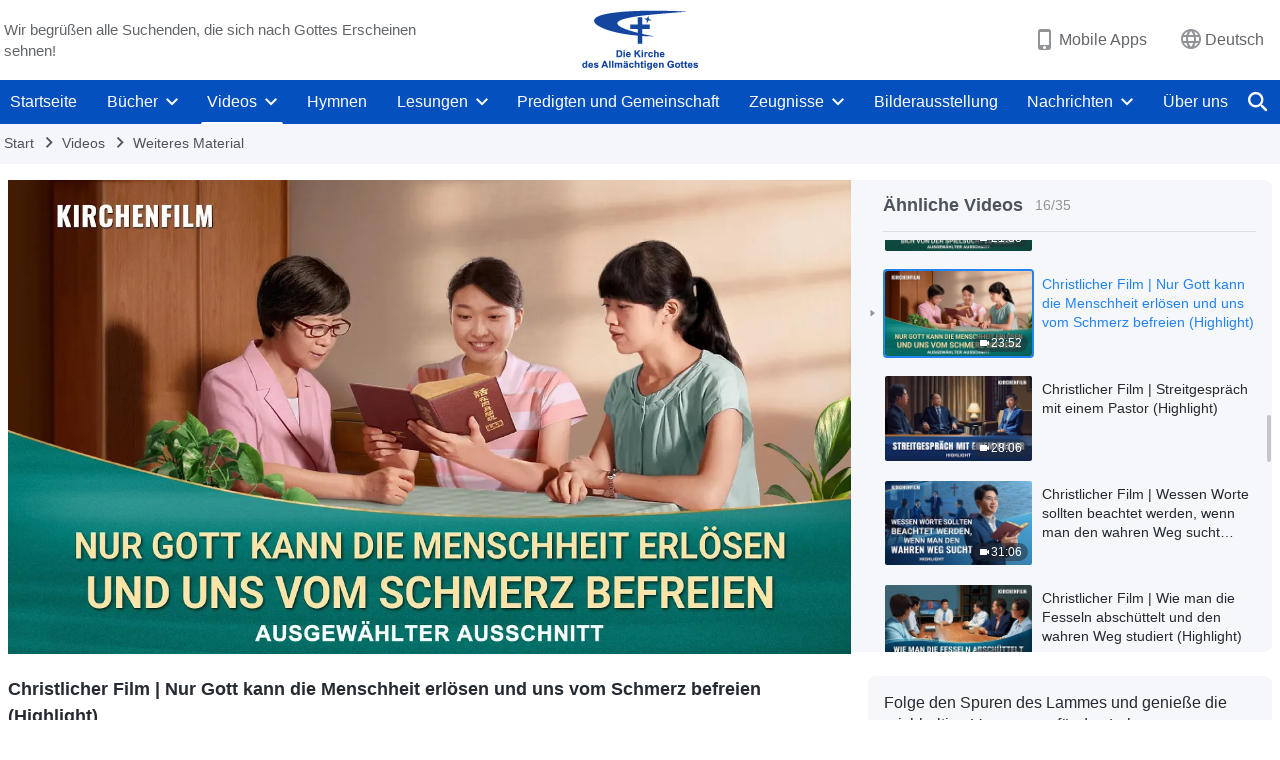

--- FILE ---
content_type: text/html; charset=UTF-8
request_url: https://de.godfootsteps.org/wp-admin/admin-ajax.php?action=gp_home_ajax&page_name=page-videos&taxonomy=video-category&page_method=get_similar_videos_data&category_slug=integrated&post_name=only-God-can-save-mankind&security=2ed59bec02
body_size: 2774
content:
{"info":{"res_total":35,"res_offset":0,"page_no":1,"page_size":99999,"page_total":1},"data":[{"slug":"meeting-the-lord-during-the-Catastrophes-I-3","title":"Christlicher Film | Worauf genau bezieht sich die in der Bibel erwähnte „große Trübsal“? (Highlight)","date":"Juli 4, 2025","link":"https:\/\/de.godfootsteps.org\/videos\/meeting-the-lord-during-the-Catastrophes-I-3.html","duration":"13:57","videoId":"5Sf8WvmMjSE","platform":"YouTube","image":"https:\/\/i.ytimg.com\/vi\/5Sf8WvmMjSE\/mqdefault.jpg","image_webp":"https:\/\/i.ytimg.com\/vi_webp\/5Sf8WvmMjSE\/mqdefault.webp","alt":"Christlicher Film | Worauf genau bezieht sich die in der Bibel erwähnte „große Trübsal“? (Highlight)","active":0},{"slug":"rapture-in-peril-3","title":"Christlicher Film | Was ist der Unterschied zwischen der Arbeit von Menschen, die von Gott eingesetzt werden, und der Arbeit von religiösen Führern? (Highlight)","date":"Feb. 9, 2025","link":"https:\/\/de.godfootsteps.org\/videos\/rapture-in-peril-3.html","duration":"7:09","videoId":"BEay9F-awf0","platform":"YouTube","image":"https:\/\/i.ytimg.com\/vi\/BEay9F-awf0\/mqdefault.jpg","image_webp":"https:\/\/i.ytimg.com\/vi_webp\/BEay9F-awf0\/mqdefault.webp","alt":"Christlicher Film | Was ist der Unterschied zwischen der Arbeit von Menschen, die von Gott eingesetzt werden, und der Arbeit von religiösen Führern? (Highlight)","active":0},{"slug":"feast-of-the-kingdom-of-heaven-2","title":"Christlicher Film | Kann der Papst Gott repräsentieren? Heißt, auf den Papst zu hören, Gott zu gehorchen? (Highlight)","date":"Nov. 27, 2023","link":"https:\/\/de.godfootsteps.org\/videos\/feast-of-the-kingdom-of-heaven-2.html","duration":"25:26","videoId":"Nj7cAH21WGM","platform":"YouTube","image":"https:\/\/i.ytimg.com\/vi\/Nj7cAH21WGM\/mqdefault.jpg","image_webp":"https:\/\/i.ytimg.com\/vi_webp\/Nj7cAH21WGM\/mqdefault.webp","alt":"Christlicher Film | Kann der Papst Gott repräsentieren? Heißt, auf den Papst zu hören, Gott zu gehorchen? (Highlight)","active":0},{"slug":"a-mothers-love-1","title":"Christlicher Film | Kann Wissen das Schicksal eines Menschen ändern? (Highlight)","date":"Okt. 15, 2023","link":"https:\/\/de.godfootsteps.org\/videos\/a-mothers-love-1.html","duration":"30:26","videoId":"WDClMPIdI9M","platform":"YouTube","image":"https:\/\/i.ytimg.com\/vi\/WDClMPIdI9M\/mqdefault.jpg","image_webp":"https:\/\/i.ytimg.com\/vi_webp\/WDClMPIdI9M\/mqdefault.webp","alt":"Christlicher Film | Kann Wissen das Schicksal eines Menschen ändern? (Highlight)","active":0},{"slug":"growth-1","title":"Christlicher Film | Nachdem sie erfahren hatte, dass ihre Tochter Krebs hat (Highlight)","date":"Okt. 10, 2023","link":"https:\/\/de.godfootsteps.org\/videos\/growth-1.html","duration":"26:56","videoId":"06f8QdqGo3U","platform":"YouTube","image":"https:\/\/i.ytimg.com\/vi\/06f8QdqGo3U\/mqdefault.jpg","image_webp":"https:\/\/i.ytimg.com\/vi_webp\/06f8QdqGo3U\/mqdefault.webp","alt":"Christlicher Film | Nachdem sie erfahren hatte, dass ihre Tochter Krebs hat (Highlight)","active":0},{"slug":"feast-of-the-kingdom-of-heaven-5","title":"Christlicher Film | Kann man den Herrn in einer orthodoxen Kirche willkommen heißen? (Highlight)","date":"Sep. 8, 2023","link":"https:\/\/de.godfootsteps.org\/videos\/feast-of-the-kingdom-of-heaven-5.html","duration":"3:33","videoId":"npodorGXCYE","platform":"YouTube","image":"https:\/\/i.ytimg.com\/vi\/npodorGXCYE\/mqdefault.jpg","image_webp":"https:\/\/i.ytimg.com\/vi_webp\/npodorGXCYE\/mqdefault.webp","alt":"Christlicher Film | Kann man den Herrn in einer orthodoxen Kirche willkommen heißen? (Highlight)","active":0},{"slug":"pray-for-those-persecute-you-meaning","title":"Christlicher Film | Was meinte der Herr mit „Bittet für die, so euch beleidigen und verfolgen“? (Highlight)","date":"Jan. 21, 2020","link":"https:\/\/de.godfootsteps.org\/videos\/pray-for-those-persecute-you-meaning.html","duration":"37:12","videoId":"Wnnkv2deu_I","platform":"YouTube","image":"https:\/\/i.ytimg.com\/vi\/Wnnkv2deu_I\/mqdefault.jpg","image_webp":"https:\/\/i.ytimg.com\/vi_webp\/Wnnkv2deu_I\/mqdefault.webp","alt":"Christlicher Film | Was meinte der Herr mit „Bittet für die, so euch beleidigen und verfolgen“? (Highlight)","active":0},{"slug":"become-truly-obedient-to-God","title":"Christlicher Film | Wie man Gott gegenüber wirklich gehorsam wird und von Ihm errettet wird (Highlight)","date":"Nov. 27, 2019","link":"https:\/\/de.godfootsteps.org\/videos\/become-truly-obedient-to-God.html","duration":"48:52","videoId":"pkjFXjg-xww","platform":"YouTube","image":"https:\/\/i.ytimg.com\/vi\/pkjFXjg-xww\/mqdefault.jpg","image_webp":"https:\/\/i.ytimg.com\/vi_webp\/pkjFXjg-xww\/mqdefault.webp","alt":"Christlicher Film | Wie man Gott gegenüber wirklich gehorsam wird und von Ihm errettet wird (Highlight)","active":0},{"slug":"is-hard-work-for-Lord-really-obeying-God","title":"Christlicher Film | Bedeuten harte Arbeit, Dinge aufzugeben und sich für den Herrn aufzuwenden wirklich Gott zu gehorchen? (Highlight)","date":"Nov. 27, 2019","link":"https:\/\/de.godfootsteps.org\/videos\/is-hard-work-for-Lord-really-obeying-God.html","duration":"18:26","videoId":"0JKuTgb-2wk","platform":"YouTube","image":"https:\/\/i.ytimg.com\/vi\/0JKuTgb-2wk\/mqdefault.jpg","image_webp":"https:\/\/i.ytimg.com\/vi_webp\/0JKuTgb-2wk\/mqdefault.webp","alt":"Christlicher Film | Bedeuten harte Arbeit, Dinge aufzugeben und sich für den Herrn aufzuwenden wirklich Gott zu gehorchen? (Highlight)","active":0},{"slug":"become-an-honest-person","title":"Christlicher Film | Wie man Falschheit beseitigt und ein ehrlicher Mensch wird (Highlight)","date":"Juli 21, 2019","link":"https:\/\/de.godfootsteps.org\/videos\/become-an-honest-person.html","duration":"58:21","videoId":"FFL9gm5O1EA","platform":"YouTube","image":"https:\/\/i.ytimg.com\/vi\/FFL9gm5O1EA\/mqdefault.jpg","image_webp":"https:\/\/i.ytimg.com\/vi_webp\/FFL9gm5O1EA\/mqdefault.webp","alt":"Christlicher Film | Wie man Falschheit beseitigt und ein ehrlicher Mensch wird (Highlight)","active":0},{"slug":"acts-honestly-receives-blessing","title":"Christlicher Film | Wie kann ich ein Problem durch Lügen und Betrügen lösen? (Highlight)","date":"Juli 21, 2019","link":"https:\/\/de.godfootsteps.org\/videos\/acts-honestly-receives-blessing.html","duration":"41:12","videoId":"9ptAAxoWScI","platform":"YouTube","image":"https:\/\/i.ytimg.com\/vi\/9ptAAxoWScI\/mqdefault.jpg","image_webp":"https:\/\/i.ytimg.com\/vi_webp\/9ptAAxoWScI\/mqdefault.webp","alt":"Christlicher Film | Wie kann ich ein Problem durch Lügen und Betrügen lösen? (Highlight)","active":0},{"slug":"experiences-of-breaking-web-addiction","title":"Christlicher Film | Wie kann ich mich von meiner Spielsucht befreien? (Highlight)","date":"März 31, 2019","link":"https:\/\/de.godfootsteps.org\/videos\/experiences-of-breaking-web-addiction.html","duration":"40:12","videoId":"BFaYmObdNTA","platform":"YouTube","image":"https:\/\/i.ytimg.com\/vi\/BFaYmObdNTA\/mqdefault.jpg","image_webp":"https:\/\/i.ytimg.com\/vi_webp\/BFaYmObdNTA\/mqdefault.webp","alt":"Christlicher Film | Wie kann ich mich von meiner Spielsucht befreien? (Highlight)","active":0},{"slug":"successfully-break-web-addiction","title":"Christlicher Film | Gott ist die einzige Rettung vom Unheil der Spielsucht (Highlight)","date":"März 31, 2019","link":"https:\/\/de.godfootsteps.org\/videos\/successfully-break-web-addiction.html","duration":"14:40","videoId":"DGdn9TUFSBA","platform":"YouTube","image":"https:\/\/i.ytimg.com\/vi\/DGdn9TUFSBA\/mqdefault.jpg","image_webp":"https:\/\/i.ytimg.com\/vi_webp\/DGdn9TUFSBA\/mqdefault.webp","alt":"Christlicher Film | Gott ist die einzige Rettung vom Unheil der Spielsucht (Highlight)","active":0},{"slug":"why-world-dark-and-evil","title":"Christlicher Film | Warum ist die Welt so dunkel und böse? (Highlight)","date":"März 31, 2019","link":"https:\/\/de.godfootsteps.org\/videos\/why-world-dark-and-evil.html","duration":"22:26","videoId":"DCpv1clUT2I","platform":"YouTube","image":"https:\/\/i.ytimg.com\/vi\/DCpv1clUT2I\/mqdefault.jpg","image_webp":"https:\/\/i.ytimg.com\/vi_webp\/DCpv1clUT2I\/mqdefault.webp","alt":"Christlicher Film | Warum ist die Welt so dunkel und böse? (Highlight)","active":0},{"slug":"way-to-break-addiction-of-web","title":"Christlicher Film | Den Weg finden, um meinem Kind dabei zu helfen, sich von der Spielsucht zu lösen (Highlight)","date":"März 31, 2019","link":"https:\/\/de.godfootsteps.org\/videos\/way-to-break-addiction-of-web.html","duration":"21:38","videoId":"i0Ew5U6Ef0k","platform":"YouTube","image":"https:\/\/i.ytimg.com\/vi\/i0Ew5U6Ef0k\/mqdefault.jpg","image_webp":"https:\/\/i.ytimg.com\/vi_webp\/i0Ew5U6Ef0k\/mqdefault.webp","alt":"Christlicher Film | Den Weg finden, um meinem Kind dabei zu helfen, sich von der Spielsucht zu lösen (Highlight)","active":0},{"slug":"only-God-can-save-mankind","title":"Christlicher Film | Nur Gott kann die Menschheit erlösen und uns vom Schmerz befreien (Highlight)","date":"Feb. 8, 2019","link":"https:\/\/de.godfootsteps.org\/videos\/only-God-can-save-mankind.html","duration":"23:52","videoId":"wKfARrZM3Ok","platform":"YouTube","image":"https:\/\/i.ytimg.com\/vi\/wKfARrZM3Ok\/mqdefault.jpg","image_webp":"https:\/\/i.ytimg.com\/vi_webp\/wKfARrZM3Ok\/mqdefault.webp","alt":"Christlicher Film | Nur Gott kann die Menschheit erlösen und uns vom Schmerz befreien (Highlight)","active":1},{"slug":"the-exchange-account-of-an-interrogation-8","title":"Christlicher Film | Streitgespräch mit einem Pastor (Highlight)","date":"Feb. 2, 2019","link":"https:\/\/de.godfootsteps.org\/videos\/the-exchange-account-of-an-interrogation-8.html","duration":"28:06","videoId":"-gBE-SgM7Po","platform":"YouTube","image":"https:\/\/i.ytimg.com\/vi\/-gBE-SgM7Po\/mqdefault.jpg","image_webp":"https:\/\/i.ytimg.com\/vi_webp\/-gBE-SgM7Po\/mqdefault.webp","alt":"Christlicher Film | Streitgespräch mit einem Pastor (Highlight)","active":0},{"slug":"investigating-the-true-way","title":"Christlicher Film | Wessen Worte sollten beachtet werden, wenn man den wahren Weg sucht (Highlight)","date":"Jan. 28, 2019","link":"https:\/\/de.godfootsteps.org\/videos\/investigating-the-true-way.html","duration":"31:06","videoId":"wPJinHb6eHA","platform":"YouTube","image":"https:\/\/i.ytimg.com\/vi\/wPJinHb6eHA\/mqdefault.jpg","image_webp":"https:\/\/i.ytimg.com\/vi_webp\/wPJinHb6eHA\/mqdefault.webp","alt":"Christlicher Film | Wessen Worte sollten beachtet werden, wenn man den wahren Weg sucht (Highlight)","active":0},{"slug":"movie-break-the-shackles-and-run-3","title":"Christlicher Film | Wie man die Fesseln abschüttelt und den wahren Weg studiert (Highlight)","date":"Jan. 27, 2019","link":"https:\/\/de.godfootsteps.org\/videos\/movie-break-the-shackles-and-run-3.html","duration":"36:43","videoId":"LjSu_o6mszM","platform":"YouTube","image":"https:\/\/i.ytimg.com\/vi\/LjSu_o6mszM\/mqdefault.jpg","image_webp":"https:\/\/i.ytimg.com\/vi_webp\/LjSu_o6mszM\/mqdefault.webp","alt":"Christlicher Film | Wie man die Fesseln abschüttelt und den wahren Weg studiert (Highlight)","active":0},{"slug":"stinging-memories-6","title":"Christlicher Film | Verstehst du Paulus wirklich? (Highlight)","date":"Jan. 10, 2019","link":"https:\/\/de.godfootsteps.org\/videos\/stinging-memories-6.html","duration":"40:14","videoId":"I-2Ox3WbFKg","platform":"YouTube","image":"https:\/\/i.ytimg.com\/vi\/I-2Ox3WbFKg\/mqdefault.jpg","image_webp":"https:\/\/i.ytimg.com\/vi_webp\/I-2Ox3WbFKg\/mqdefault.webp","alt":"Christlicher Film | Verstehst du Paulus wirklich? (Highlight)","active":0},{"slug":"gospel-trailer-the-mystery-of-godliness-3","title":"Christlicher Film | Nach Gottes Stimme horchen, um das Kommen des Herrn zu begrüßen (Highlight)","date":"Jan. 1, 2019","link":"https:\/\/de.godfootsteps.org\/videos\/gospel-trailer-the-mystery-of-godliness-3.html","duration":"7:15","videoId":"CY_szahsAvQ","platform":"YouTube","image":"https:\/\/i.ytimg.com\/vi\/CY_szahsAvQ\/mqdefault.jpg","image_webp":"https:\/\/i.ytimg.com\/vi_webp\/CY_szahsAvQ\/mqdefault.webp","alt":"Christlicher Film | Nach Gottes Stimme horchen, um das Kommen des Herrn zu begrüßen (Highlight)","active":0},{"slug":"stay-out-of-my-business-3","title":"Christlicher Film | Was ist Glaubensabfall? (Highlight)","date":"Dez. 30, 2018","link":"https:\/\/de.godfootsteps.org\/videos\/stay-out-of-my-business-3.html","duration":"7:16","videoId":"rvUoRQ41dAQ","platform":"YouTube","image":"https:\/\/i.ytimg.com\/vi\/rvUoRQ41dAQ\/mqdefault.jpg","image_webp":"https:\/\/i.ytimg.com\/vi_webp\/rvUoRQ41dAQ\/mqdefault.webp","alt":"Christlicher Film | Was ist Glaubensabfall? (Highlight)","active":0},{"slug":"stay-out-of-my-business-2","title":"Christlicher Film | Wie die Menschen den Christus der letzten Tage behandeln, hat etwas mit ihrem Ergebnis zu tun (Highlight)","date":"Dez. 30, 2018","link":"https:\/\/de.godfootsteps.org\/videos\/stay-out-of-my-business-2.html","duration":"23:43","videoId":"zZWbZ_j8jNg","platform":"YouTube","image":"https:\/\/i.ytimg.com\/vi\/zZWbZ_j8jNg\/mqdefault.jpg","image_webp":"https:\/\/i.ytimg.com\/vi_webp\/zZWbZ_j8jNg\/mqdefault.webp","alt":"Christlicher Film | Wie die Menschen den Christus der letzten Tage behandeln, hat etwas mit ihrem Ergebnis zu tun (Highlight)","active":0},{"slug":"faith-in-god-16","title":"Christlicher Film | Gottes Werk der letzten Tage entlarvt alle möglichen Menschen in der religiösen Welt (Highlight)","date":"Sep. 18, 2018","link":"https:\/\/de.godfootsteps.org\/videos\/faith-in-god-16.html","duration":"33:46","videoId":"U2yTYSeVVX8","platform":"YouTube","image":"https:\/\/i.ytimg.com\/vi\/U2yTYSeVVX8\/mqdefault.jpg","image_webp":"https:\/\/i.ytimg.com\/vi_webp\/U2yTYSeVVX8\/mqdefault.webp","alt":"Christlicher Film | Gottes Werk der letzten Tage entlarvt alle möglichen Menschen in der religiösen Welt (Highlight)","active":0},{"slug":"faith-in-god-14","title":"Christlicher Film | Was bedeutet der wahre Glaube an Gott? (Highlight)","date":"Sep. 10, 2018","link":"https:\/\/de.godfootsteps.org\/videos\/faith-in-god-14.html","duration":"36:17","videoId":"R6Qrng3OAoQ","platform":"YouTube","image":"https:\/\/i.ytimg.com\/vi\/R6Qrng3OAoQ\/mqdefault.jpg","image_webp":"https:\/\/i.ytimg.com\/vi_webp\/R6Qrng3OAoQ\/mqdefault.webp","alt":"Christlicher Film | Was bedeutet der wahre Glaube an Gott? (Highlight)","active":0},{"slug":"faith-in-god-13","title":"Christlicher Film | Ist harte Arbeit dasselbe wie wahrer Glaube an Gott? (Highlight)","date":"Sep. 10, 2018","link":"https:\/\/de.godfootsteps.org\/videos\/faith-in-god-13.html","duration":"15:11","videoId":"4gdDnYlVTyQ","platform":"YouTube","image":"https:\/\/i.ytimg.com\/vi\/4gdDnYlVTyQ\/mqdefault.jpg","image_webp":"https:\/\/i.ytimg.com\/vi_webp\/4gdDnYlVTyQ\/mqdefault.webp","alt":"Christlicher Film | Ist harte Arbeit dasselbe wie wahrer Glaube an Gott? (Highlight)","active":0},{"slug":"faith-in-god-12","title":"Christlicher Film | Ist der Gehorsam gegenüber den Machthabern wirklich gleichzusetzen mit dem Gehorsam gegenüber Gott? (Highlight)","date":"Sep. 10, 2018","link":"https:\/\/de.godfootsteps.org\/videos\/faith-in-god-12.html","duration":"33:40","videoId":"3g5TyeQ1mHE","platform":"YouTube","image":"https:\/\/i.ytimg.com\/vi\/3g5TyeQ1mHE\/mqdefault.jpg","image_webp":"https:\/\/i.ytimg.com\/vi_webp\/3g5TyeQ1mHE\/mqdefault.webp","alt":"Christlicher Film | Ist der Gehorsam gegenüber den Machthabern wirklich gleichzusetzen mit dem Gehorsam gegenüber Gott? (Highlight)","active":0},{"slug":"faith-in-god-11","title":"Christlicher Film | Ist der Weg, der von der KPCh und den religiösen Kreisen verachtet wird, nicht der wahre Weg? (Highlight)","date":"Sep. 10, 2018","link":"https:\/\/de.godfootsteps.org\/videos\/faith-in-god-11.html","duration":"24:06","videoId":"jR3X2EkwFBY","platform":"YouTube","image":"https:\/\/i.ytimg.com\/vi\/jR3X2EkwFBY\/mqdefault.jpg","image_webp":"https:\/\/i.ytimg.com\/vi_webp\/jR3X2EkwFBY\/mqdefault.webp","alt":"Christlicher Film | Ist der Weg, der von der KPCh und den religiösen Kreisen verachtet wird, nicht der wahre Weg? (Highlight)","active":0},{"slug":"knocking-at-the-door-7","title":"Christlicher Film | Gottes Stimme zu hören und die Erscheinung des Herrn willkommen zu heißen (Highlight)","date":"Aug. 30, 2018","link":"https:\/\/de.godfootsteps.org\/videos\/knocking-at-the-door-7.html","duration":"19:34","videoId":"8_860AytbU4","platform":"YouTube","image":"https:\/\/i.ytimg.com\/vi\/8_860AytbU4\/mqdefault.jpg","image_webp":"https:\/\/i.ytimg.com\/vi_webp\/8_860AytbU4\/mqdefault.webp","alt":"Christlicher Film | Gottes Stimme zu hören und die Erscheinung des Herrn willkommen zu heißen (Highlight)","active":0},{"slug":"the-city-will-be-overthrown-4","title":"Christlicher Film | Das religiöse Babylon ist dazu bestimmt, unter Gottes Zorn zu fallen (Highlight)","date":"Juni 11, 2018","link":"https:\/\/de.godfootsteps.org\/videos\/the-city-will-be-overthrown-4.html","duration":"19:46","videoId":"otT-ynHOIpg","platform":"YouTube","image":"https:\/\/i.ytimg.com\/vi\/otT-ynHOIpg\/mqdefault.jpg","image_webp":"https:\/\/i.ytimg.com\/vi_webp\/otT-ynHOIpg\/mqdefault.webp","alt":"Christlicher Film | Das religiöse Babylon ist dazu bestimmt, unter Gottes Zorn zu fallen (Highlight)","active":0},{"slug":"the-city-will-be-overthrown-5","title":"Christlicher Film | Die religiöse Welt ist zur Stadt Babylon verkommen (Highlight)","date":"Juni 11, 2018","link":"https:\/\/de.godfootsteps.org\/videos\/the-city-will-be-overthrown-5.html","duration":"30:09","videoId":"4FKbaO_Tc-c","platform":"YouTube","image":"https:\/\/i.ytimg.com\/vi\/4FKbaO_Tc-c\/mqdefault.jpg","image_webp":"https:\/\/i.ytimg.com\/vi_webp\/4FKbaO_Tc-c\/mqdefault.webp","alt":"Christlicher Film | Die religiöse Welt ist zur Stadt Babylon verkommen (Highlight)","active":0},{"slug":"from-the-throne-flows-the-water-of-life-3","title":"Christlicher Film | Wie heißen kluge Jungfrauen den Herrn willkommen? (Highlight)","date":"Juni 5, 2018","link":"https:\/\/de.godfootsteps.org\/videos\/from-the-throne-flows-the-water-of-life-3.html","duration":"10:07","videoId":"1UrcI3YuP58","platform":"YouTube","image":"https:\/\/i.ytimg.com\/vi\/1UrcI3YuP58\/mqdefault.jpg","image_webp":"https:\/\/i.ytimg.com\/vi_webp\/1UrcI3YuP58\/mqdefault.webp","alt":"Christlicher Film | Wie heißen kluge Jungfrauen den Herrn willkommen? (Highlight)","active":0},{"slug":"who-is-he-that-has-returned-6","title":"Christlicher Film | Nur das Wort Gottes kann der Menschheit das Leben geben (Highlight)","date":"Mai 10, 2018","link":"https:\/\/de.godfootsteps.org\/videos\/who-is-he-that-has-returned-6.html","duration":"23:27","videoId":"FtyArZ8E-IM","platform":"YouTube","image":"https:\/\/i.ytimg.com\/vi\/FtyArZ8E-IM\/mqdefault.jpg","image_webp":"https:\/\/i.ytimg.com\/vi_webp\/FtyArZ8E-IM\/mqdefault.webp","alt":"Christlicher Film | Nur das Wort Gottes kann der Menschheit das Leben geben (Highlight)","active":0},{"slug":"break-the-spell-6","title":"Christlicher Film | Sind die Pastoren und die Ältesten wirklich vom Herrn berufen? (Highlight)","date":"März 6, 2018","link":"https:\/\/de.godfootsteps.org\/videos\/break-the-spell-6.html","duration":"13:53","videoId":"4zSsGLeRYdU","platform":"YouTube","image":"https:\/\/i.ytimg.com\/vi\/4zSsGLeRYdU\/mqdefault.jpg","image_webp":"https:\/\/i.ytimg.com\/vi_webp\/4zSsGLeRYdU\/mqdefault.webp","alt":"Christlicher Film | Sind die Pastoren und die Ältesten wirklich vom Herrn berufen? (Highlight)","active":0},{"slug":"break-the-spell-7","title":"Christlicher Film | Ist der Gehorsam gegenüber den Seelsorgern und den Ältesten das Gleiche wie Gott zu gehorchen (Highlight)","date":"März 6, 2018","link":"https:\/\/de.godfootsteps.org\/videos\/break-the-spell-7.html","duration":"29:07","videoId":"SJnbw3HnCDo","platform":"YouTube","image":"https:\/\/i.ytimg.com\/vi\/SJnbw3HnCDo\/mqdefault.jpg","image_webp":"https:\/\/i.ytimg.com\/vi_webp\/SJnbw3HnCDo\/mqdefault.webp","alt":"Christlicher Film | Ist der Gehorsam gegenüber den Seelsorgern und den Ältesten das Gleiche wie Gott zu gehorchen (Highlight)","active":0}]}